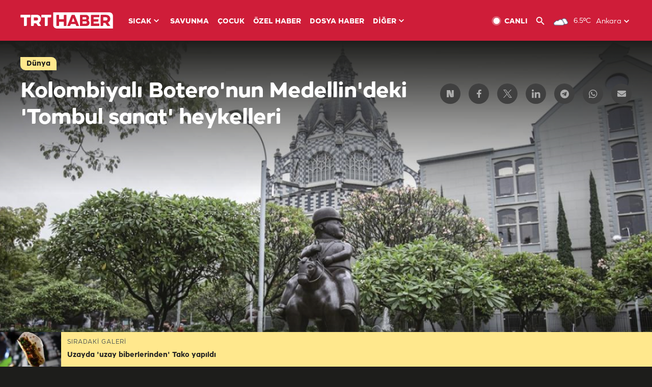

--- FILE ---
content_type: text/html; charset=UTF-8
request_url: https://istatistik.trthaber.com/service/api/get-ip-address
body_size: 50
content:
{"ip":"3.15.154.224"}

--- FILE ---
content_type: text/html; charset=utf-8
request_url: https://www.google.com/recaptcha/api2/aframe
body_size: 267
content:
<!DOCTYPE HTML><html><head><meta http-equiv="content-type" content="text/html; charset=UTF-8"></head><body><script nonce="zrVCUsdROyzYpp8RtWAzig">/** Anti-fraud and anti-abuse applications only. See google.com/recaptcha */ try{var clients={'sodar':'https://pagead2.googlesyndication.com/pagead/sodar?'};window.addEventListener("message",function(a){try{if(a.source===window.parent){var b=JSON.parse(a.data);var c=clients[b['id']];if(c){var d=document.createElement('img');d.src=c+b['params']+'&rc='+(localStorage.getItem("rc::a")?sessionStorage.getItem("rc::b"):"");window.document.body.appendChild(d);sessionStorage.setItem("rc::e",parseInt(sessionStorage.getItem("rc::e")||0)+1);localStorage.setItem("rc::h",'1769821381677');}}}catch(b){}});window.parent.postMessage("_grecaptcha_ready", "*");}catch(b){}</script></body></html>

--- FILE ---
content_type: application/javascript; charset=utf-8
request_url: https://fundingchoicesmessages.google.com/f/AGSKWxUQM1eKH8m3TFepcZebcElLZDol_39BKSUQBgM_CYdPYC_ag-Q12EDrCZaTfCDvm0E1mLHlAxCE9rBhQ3EQz9ZQjokGMDtWAQUCRenj4ikriS5NYEj3geld1m-l5rJwyMJWcxTWyZnOyAJYCSRlSpyToubt7oouwvrdsSPLPbKAozUlc3oKzrG6S2UK/__tribalfusion./globalad./ad_position_/online-ad_-sticky-ad-
body_size: -1287
content:
window['e2e7431d-fe62-43ac-926c-191840fa02aa'] = true;

--- FILE ---
content_type: application/javascript
request_url: https://trthaberstatic.cdn.wp.trt.com.tr/static/scripts/scripts.min.js?v=594
body_size: 2217
content:
var containsAd=!1;$(document).ready(function(){setUrlTarget(),setMobileAppSocialUrls(),$("#topMenuSearchBoxContainer").hide(),$(".mega-menu-button").on("click",function(){getWindowWidth()<1040.1&&($(this).hasClass("menu-open")?($(this).removeClass("menu-open"),$(".mobile-mega-menu-container").slideUp(100),$(".mobile-mega-menu-container").removeClass("search-panel")):($("html, body").animate({scrollTop:$(".top-menu-container").offset().top},0),$(this).addClass("menu-open"),$(".mobile-mega-menu-container").slideDown(100)))}),"undefined"!=$(".masthead-ads-container").length&&$(".masthead-ads-container").is(":visible")||($(".top-menu-container").addClass("sticky"),$(".top-menu-placeholder").show()),getCookie("selectedWeatherCity")&&$.ajax({type:"GET",url:"/ajax/getHeaderWeatherData/"+getCookie("selectedWeatherCity")+"/",success:function(e,t){var a;e&&($("#headerWeatherIcon").parent().attr("href",e.url),$("#headerWeatherIcon").attr("src",e.img),$("#headerWeatherIcon").attr("alt",e.comment),$("#headerWeatherTemp").parent().attr("href",e.url),a="",-9999!=e.temp&&(a=e.temp),$("#headerWeatherTemp").html(a+"&ordm;C"),$("#headerWeatherCity").parent().attr("href",e.url),$("#headerWeatherCity").text(e.city))}}),$("#topMenuWeatherArrow").click(function(){$("#headerWeatherCityList").toggle(),"/static/images/top-menu-weather-down-arrow.svg"==$(this).attr("src")?$(this).attr("src","/static/images/top-menu-weather-up-arrow.svg"):$(this).attr("src","/static/images/top-menu-weather-down-arrow.svg")}),$("#headerWeatherCityList li").click(function(){var e=$(this).attr("data-val")+"-hava-durumu.html";window.open(e,"_blank")})}),1040<getWindowWidth()&&getWindowWidth()<=1270&&($(".top-menu-wrapper").css("margin-left",(getWindowWidth()-$(".container").width())/2),$(".sub-menu-wrapper").css("margin-left",(getWindowWidth()-$(".container").width())/2)),$(window).on("resize",function(){1040<getWindowWidth()&&getWindowWidth()<=1270?($(".top-menu-wrapper").css("margin-left",(getWindowWidth()-$(".container").width())/2),$(".sub-menu-wrapper").css("margin-left",(getWindowWidth()-$(".container").width())/2)):($(".top-menu-wrapper").css("margin-left","auto"),$(".sub-menu-wrapper").css("margin-left","auto")),"undefined"!=$(".masthead-ads-container").length&&$(".masthead-ads-container").is(":visible")&&mastheadScroll(),getWindowWidth()<=576&&$(".top-menu-placeholder").show()});var cardSelector=".standard-card .image-frame a, .standard-card-sm .image-frame a, .standard-card-md .image-frame a, .standard-card-lg .image-frame a, .standard-card-xl .image-frame a, .standard-card-xxl .image-frame a, .standard-card .text-frame .title, .standard-card-sm .text-frame .title, .standard-card-md .text-frame .title, .standard-card-lg .text-frame .title, .standard-card-xl .text-frame .title, .standard-card-xxl .text-frame .title, .standard-card .text-frame .description, .standard-card-sm .text-frame .description, .standard-card-md .text-frame .description, .standard-card-lg .text-frame .description, .standard-card-xl .text-frame .description, .standard-card-xxl .text-frame .description, .standard-left-thumb-card .image-frame a, .standard-left-thumb-card-sm .image-frame a, .standard-left-thumb-card-md .image-frame a, .standard-left-thumb-card-lg .image-frame a, .standard-left-thumb-card-xl .image-frame a, .standard-left-thumb-card-xxl .image-frame a, .standard-left-thumb-card .text-frame .title, .standard-left-thumb-card-sm .text-frame .title, .standard-left-thumb-card-md .text-frame .title, .standard-left-thumb-card-lg .text-frame .title, .standard-left-thumb-card-xl .text-frame .title, .standard-left-thumb-card-xxl .text-frame .title, .standard-left-thumb-card .text-frame .description, .standard-left-thumb-card-sm .text-frame .description, .standard-left-thumb-card-md .text-frame .description, .standard-left-thumb-card-lg .text-frame .description, .standard-left-thumb-card-xl .text-frame .description, .standard-left-thumb-card-xxl .text-frame .description, .standard-right-thumb-card .image-frame a, .standard-right-thumb-card-sm .image-frame a, .standard-right-thumb-card-md .image-frame a, .standard-right-thumb-card-lg .image-frame a, .standard-right-thumb-card-xl .image-frame a, .standard-right-thumb-card-xxl .image-frame a, .standard-right-thumb-card .text-frame .title, .standard-right-thumb-card-sm .text-frame .title, .standard-right-thumb-card-md .text-frame .title, .standard-right-thumb-card-lg .text-frame .title, .standard-right-thumb-card-xl .text-frame .title, .standard-right-thumb-card-xxl .text-frame .title, .standard-right-thumb-card .text-frame .description, .standard-right-thumb-card-sm .text-frame .description, .standard-right-thumb-card-md .text-frame .description, .standard-right-thumb-card-lg .text-frame .description, .standard-right-thumb-card-xl .text-frame .description, .standard-right-thumb-card-xxl .text-frame .description";$(document).on("mouseover",cardSelector,function(){parentElement=$(this).parent().parent(),parentElement.find(".image-frame img").addClass("hover"),parentElement.find(".text-frame .title a").addClass("hover"),parentElement.find(".text-frame .description a").addClass("hover")}).on("mouseout",cardSelector,function(){parentElement=$(this).parent().parent(),parentElement.find(".image-frame img").removeClass("hover"),parentElement.find(".text-frame .title a").removeClass("hover"),parentElement.find(".text-frame .description a").removeClass("hover")});var galleryWidgetSelector=".gallery-widget-container .gallery-widget-wrapper > .left .top .image-frame a img, .gallery-widget-container .gallery-widget-wrapper > .left .bottom .left .text-frame .title, .gallery-widget-container .gallery-widget-wrapper > .left .bottom .left .text-frame .description";$(document).on("mouseover",galleryWidgetSelector,function(){parentElement=$(this).parent().parent().parent().parent(),parentElement.find(".top .image-frame a img").addClass("hover"),parentElement.find(".bottom .left .text-frame .title a").addClass("hover"),parentElement.find(".bottom .left .text-frame .description a").addClass("hover")}).on("mouseout",galleryWidgetSelector,function(){parentElement=$(this).parent().parent().parent().parent(),parentElement.find(".top .image-frame a img").removeClass("hover"),parentElement.find(".bottom .left .text-frame .title a").removeClass("hover"),parentElement.find(".bottom .left .text-frame .description a").removeClass("hover")});var specialHeroRelatedCardSelector=".special-hero-related-card .card-wrapper .card-content-wrapper a .special-hero-related-card-title, .special-hero-related-card .card-wrapper .card-content-wrapper a .special-hero-related-card-description";$(document).on("mouseover",specialHeroRelatedCardSelector,function(){parentElement=$(this).parent(),parentElement.find(".special-hero-related-card-title").addClass("hover"),parentElement.find(".special-hero-related-card-description").addClass("hover")}).on("mouseout",specialHeroRelatedCardSelector,function(){parentElement=$(this).parent(),parentElement.find(".special-hero-related-card-title").removeClass("hover"),parentElement.find(".special-hero-related-card-description").removeClass("hover")});var authorSelector=".author-frame .author-image-frame, .author-frame .author-name-frame";function copySocialUrl(e,t){t=document.getElementById(t);t.select(),t.setSelectionRange(0,99999),document.execCommand("copy"),e.classList.add("copied"),window.getSelection?window.getSelection().removeAllRanges():document.selection&&document.selection.empty()}function getVisible(){var e=$(".masthead-ads-container"),t=$(this).scrollTop(),a=t+$(this).height(),r=e.offset().top,e=r+e.outerHeight();return(a<e?a:e)-(r<t?t:r)}function mastheadScroll(){if(1040<=getWindowWidth()){if(containsAd){var e=$(window).scrollTop();return $(".masthead-ads-container").css("height",$(".masthead-ads-wrapper > div").height()+50+"px"),$(".masthead-ads-wrapper").css("height",getVisible()+"px"),$(".masthead-ads-container").show(),e<=300?($(".top-menu-container").removeClass("sticky"),$(".top-menu-placeholder").hide(),$(".masthead-ads-wrapper").css("position","fixed"),!1):300<e?($(".top-menu-container").not("sticky").addClass("sticky"),$(".top-menu-placeholder").show(),$(".masthead-ads-wrapper").css("position","relative"),!1):void 0}$(".masthead-ads-container").hide(),$(".top-menu-container").not("sticky").addClass("sticky"),$(".top-menu-placeholder").show()}}function openMobileMegaMenuSearchPanel(){$("html, body").animate({scrollTop:$(".top-menu-container").offset().top},0),$(".mega-menu-button").addClass("menu-open"),$(".mobile-mega-menu-container").addClass("search-panel"),$(".mobile-mega-menu-container").slideDown(100),$("#headerMenuSearchInput").focus(),setTimeout(function(){$(".mobile-mega-menu-container").scrollTop(0)},0)}$(document).on("mouseover",authorSelector,function(){parentElement=$(this).parent(),parentElement.find(".author-image-frame a img").addClass("hover"),parentElement.find(".author-name-frame a").addClass("hover")}).on("mouseout",authorSelector,function(){parentElement=$(this).parent(),parentElement.find(".author-image-frame a img").removeClass("hover"),parentElement.find(".author-name-frame a").removeClass("hover")}),$(".mobile-share-button").on("click",function(){$(this).hide(),$(".social-links-container").addClass("open")}),$(".native-share-button").on("click",function(){navigator.share?navigator.share({title:$(this).data("title"),url:$(this).data("url")}):$(".native-share-dialog").addClass("is-open")}),$(".native-share-dialog .close-button").on("click",function(){$(".native-share-dialog").removeClass("is-open")}),0==isMobile.any&&$(".social-share-url").on("click",function(){return window.open(this.href,"sharer","menubar=no,toolbar=no,status=no,resizable=yes,scrollbars=yes,height=600,width=600"),!1}),$(window).scroll(function(e){"undefined"!=$(".masthead-ads-container").length&&$(".masthead-ads-container").is(":visible")&&mastheadScroll()}),$("#headerMenuSearchInput").keypress(function(e){13===e.keyCode&&$("#headerMenuSearchButton").click()}),$("#headerMenuSearchButton").on("click",function(){$("#headerMenuSearchIcon").remove(),$("#headerMenuSearchBoxContainer").prepend('<div class="loading-icon header-menu-search-icon" id="headerMenuSearchIcon"><div></div><div></div><div></div><div></div><div></div><div></div><div></div><div></div><div></div><div></div><div></div><div></div></div>'),0==$("#headerMenuSearchInput").val().length?window.location.href="https://www.trthaber.com/arama.html":0<$("#headerMenuSearchToken").val().length?window.location.href="/arama.html?token="+$("#headerMenuSearchToken").val()+"&aranan="+$("#headerMenuSearchInput").val():$.ajax({type:"POST",url:"/ajax/getCsrfToken/search/",success:function(e){"OK"==e.status&&($("#headerMenuSearchToken").val(e.token),window.location.href="/arama.html?token="+e.token+"&aranan="+$("#headerMenuSearchInput").val())}})}),$("#topMenuSearchUrl").on("click",function(){getWindowWidth()<1040.1?$(".mega-menu-button").hasClass("menu-open")?($(".mega-menu-button").removeClass("menu-open"),$(".mobile-mega-menu-container").slideUp(100),$(".mobile-mega-menu-container").hasClass("search-panel")?$(".mobile-mega-menu-container").removeClass("search-panel"):openMobileMegaMenuSearchPanel()):openMobileMegaMenuSearchPanel():($("#topMenuSearchIcon").remove(),$("#topMenuSearchBoxContainer").prepend('<img src="/static/images/mobile-mega-menu-search-icon.svg" id="topMenuSearchIcon" width="28" height="28" />'),$("#topMenuSearchToken").val(""),$("#topMenuSearchInput").val(""),$("#topMenuSearchBoxContainer").show(),$("#topMenuSearchInput").focus())}),$("#topMenuSearchInput").keypress(function(e){13===e.keyCode&&$("#topMenuSearchButton").click()}),$("#topMenuSearchButton").on("click",function(){$("#topMenuSearchIcon").remove(),$("#topMenuSearchBoxContainer").prepend('<div class="loading-icon top-menu-search-icon" id="topMenuSearchIcon"><div></div><div></div><div></div><div></div><div></div><div></div><div></div><div></div><div></div><div></div><div></div><div></div></div>'),0==$("#topMenuSearchInput").val().length?window.location.href="https://www.trthaber.com/arama.html":0<$("#topMenuSearchToken").val().length?window.location.href="/arama.html?token="+$("#topMenuSearchToken").val()+"&aranan="+$("#topMenuSearchInput").val():$.ajax({type:"POST",url:"/ajax/getCsrfToken/search/",success:function(e){"OK"==e.status&&($("#topMenuSearchToken").val(e.token),window.location.href="/arama.html?token="+e.token+"&aranan="+$("#topMenuSearchInput").val())}})}),$(document).mouseup(function(e){var t=$("#topMenuSearchBoxContainer");t.is(e.target)||0!==t.has(e.target).length||t.hide()});